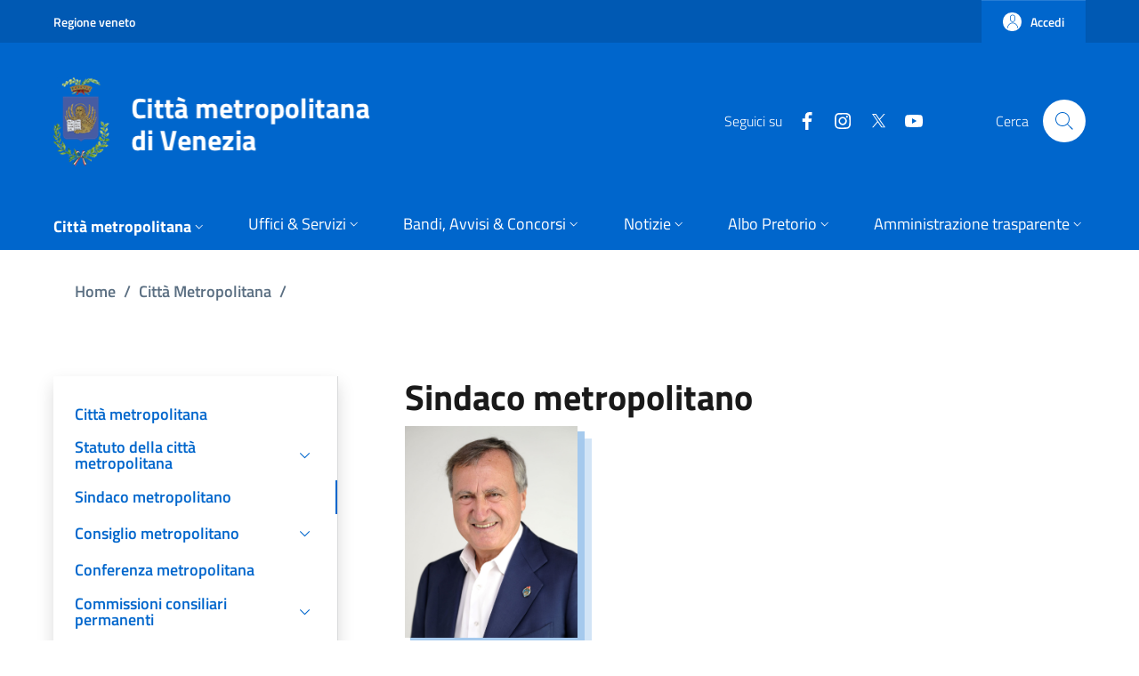

--- FILE ---
content_type: text/html; charset=UTF-8
request_url: https://provincia.venezia.it/citta-metropolitana/sindaco-metropolitano?page=1
body_size: 11253
content:
<!DOCTYPE html>
<html lang="it" dir="ltr" prefix="og: https://ogp.me/ns#">
  <head>
    <meta charset="utf-8" />
<meta name="description" content="Il Sindaco del Comune Capoluogo esercita le funzioni di Sindaco Metropolitano. Il sindaco metropolitano rappresenta l&#039;ente, convoca e presiede il consiglio metropolitano e la conferenza metropolitana, sovrintende al funzionamento dei servizi e degli uffici e all&#039;esecuzione degli atti; esercita le altre funzioni attribuite dallo statuto." />
<link rel="canonical" href="https://provincia.venezia.it/citta-metropolitana/sindaco-metropolitano" />
<meta name="Generator" content="Drupal 10 (https://www.drupal.org)" />
<meta name="MobileOptimized" content="width" />
<meta name="HandheldFriendly" content="true" />
<meta name="viewport" content="width=device-width, initial-scale=1, shrink-to-fit=no" />
<link rel="icon" href="/sites/default/files/favicon-citta-metropolitana-venezia_2.png" type="image/png" />

    <title>Sindaco metropolitano | Città Metropolitana di Venezia</title>
    <link rel="stylesheet" media="all" href="/libraries/slick/slick/slick.css?t8umu2" />
<link rel="stylesheet" media="all" href="/modules/contrib/slick/css/layout/slick.module.css?t8umu2" />
<link rel="stylesheet" media="all" href="/core/modules/system/css/components/align.module.css?t8umu2" />
<link rel="stylesheet" media="all" href="/core/modules/system/css/components/fieldgroup.module.css?t8umu2" />
<link rel="stylesheet" media="all" href="/core/modules/system/css/components/container-inline.module.css?t8umu2" />
<link rel="stylesheet" media="all" href="/core/modules/system/css/components/clearfix.module.css?t8umu2" />
<link rel="stylesheet" media="all" href="/core/modules/system/css/components/details.module.css?t8umu2" />
<link rel="stylesheet" media="all" href="/core/modules/system/css/components/hidden.module.css?t8umu2" />
<link rel="stylesheet" media="all" href="/core/modules/system/css/components/item-list.module.css?t8umu2" />
<link rel="stylesheet" media="all" href="/core/modules/system/css/components/js.module.css?t8umu2" />
<link rel="stylesheet" media="all" href="/core/modules/system/css/components/nowrap.module.css?t8umu2" />
<link rel="stylesheet" media="all" href="/core/modules/system/css/components/position-container.module.css?t8umu2" />
<link rel="stylesheet" media="all" href="/core/modules/system/css/components/reset-appearance.module.css?t8umu2" />
<link rel="stylesheet" media="all" href="/core/modules/system/css/components/resize.module.css?t8umu2" />
<link rel="stylesheet" media="all" href="/core/modules/system/css/components/system-status-counter.css?t8umu2" />
<link rel="stylesheet" media="all" href="/core/modules/system/css/components/system-status-report-counters.css?t8umu2" />
<link rel="stylesheet" media="all" href="/core/modules/system/css/components/system-status-report-general-info.css?t8umu2" />
<link rel="stylesheet" media="all" href="/core/modules/system/css/components/tablesort.module.css?t8umu2" />
<link rel="stylesheet" media="all" href="/modules/contrib/blazy/css/blazy.css?t8umu2" />
<link rel="stylesheet" media="all" href="/modules/contrib/blazy/css/components/blazy.loading.css?t8umu2" />
<link rel="stylesheet" media="all" href="/modules/contrib/eu_cookie_compliance/css/eu_cookie_compliance.bare.css?t8umu2" />
<link rel="stylesheet" media="all" href="/themes/custom/italiagov/dist/fonts/FontAwesome/css/all.min.css?t8umu2" />
<link rel="stylesheet" media="all" href="/themes/custom/italiagov/dist/css/bootstrap-italia.min.css?t8umu2" />
<link rel="stylesheet" media="all" href="/themes/custom/italiagov/dist/css/custom.css?t8umu2" />
<link rel="stylesheet" media="all" href="/themes/custom/italiagov/dist/css/header-footer.css?t8umu2" />
<link rel="stylesheet" media="all" href="/themes/custom/italiagov/dist/css/other.css?t8umu2" />
<link rel="stylesheet" media="all" href="/themes/contrib/bootstrap_italia/css/bootstrap-italia-drupal-fix.css?t8umu2" />

    
  </head>

  
  <body class="user-anonymous path-node page-node-type--unita-ai page-type--page">
                <nav class="skiplinks" aria-label="Skip links">
        <ul>
          <li class="visually-hidden-focusable">
            <a href="#it-main-content" class="visually-hidden-focusable">
              Salta al contenuto principale
            </a>
          </li>
          <li class="visually-hidden-focusable" >
            <a href="#footer" class="visually-hidden-focusable">
              Skip to footer content
            </a>
          </li>
        </ul>
      </nav>
    
    
      <div class="dialog-off-canvas-main-canvas" data-off-canvas-main-canvas>
    <div id="page-default">
  <header class="it-header-wrapper d-print-none it-header-sticky" data-bs-toggle="sticky" data-bs-position-type="fixed" data-bs-sticky-class-name="is-sticky" data-bs-target="#header-nav-wrapper"><div class="it-header-slim-wrapper"><div class="container"><div class="row"><div class="col-12"><div class="it-header-slim-wrapper-content"><a class="d-none d-lg-block navbar-brand" href="https://www.regione.veneto.it/" target="_blank" title="Go to Regione veneto" aria-label="Go to Regione veneto - External link - New window">Regione veneto</a><div class="it-header-slim-right-zone" role="navigation" aria-label="User links"><a data-focus-mouse="false" class="btn btn-primary btn-sm btn-icon btn-full" role="button" title="Accedi" href="/user/login" aria-label="Accedi"
    ><span class="rounded-icon" aria-hidden="true"><svg class="icon icon-sm icon-primary" role="img" aria-hidden="true"><use href="/themes/custom/italiagov/dist/svg/sprites.svg#it-user" xlink:href="/themes/custom/italiagov/dist/svg/sprites.svg#it-user"></use></svg></span>&nbsp;
                                              
          <span class="d-none d-lg-block">Accedi</span></a></div></div></div></div></div></div><div class="it-nav-wrapper"><div class="it-header-center-wrapper"><div class="container"><div class="row"><div class="col-12"><div class="it-header-center-content-wrapper"><div class="it-brand-wrapper"><a href="/" title="Home" rel="home"><img src="/sites/default/files/citta-metropolitana-venezia-logo.png" alt="Home" class="icon"></a></div><div class="it-right-zone"><div class="it-socials d-none d-lg-flex"><span>Seguici su</span><ul><li><a href="https://www.facebook.com/Cmvenezia/" rel="noopener" aria-label="Facebook" class="text-white" target="_blank"><svg class="icon icon-sm icon-white align-top" role="img" aria-hidden="true"><use href="/themes/custom/italiagov/dist/svg/sprites.svg#it-facebook" xlink:href="/themes/custom/italiagov/dist/svg/sprites.svg#it-facebook"></use></svg><span class="visually-hidden-focusable">Facebook</span></a></li><li><a href="https://www.instagram.com/cittametropolitanadivenezia/" rel="noopener" aria-label="Instagram" class="text-white" target="_blank"><svg class="icon icon-sm icon-white align-top" role="img" aria-hidden="true"><use href="/themes/custom/italiagov/dist/svg/sprites.svg#it-instagram" xlink:href="/themes/custom/italiagov/dist/svg/sprites.svg#it-instagram"></use></svg><span class="visually-hidden-focusable">Instagram</span></a></li><li><a href="https://twitter.com/CMVenezia" rel="noopener" aria-label="Twitter" class="text-white" target="_blank"><svg class="icon icon-sm icon-white align-top" role="img" aria-hidden="true"><use href="/themes/custom/italiagov/dist/svg/sprites.svg#it-twitter" xlink:href="/themes/custom/italiagov/dist/svg/sprites.svg#it-twitter"></use></svg><span class="visually-hidden-focusable">Twitter</span></a></li><li><a href="https://www.youtube.com/channel/UCAle5JcHBJnM75Gm7jL5ptA" rel="noopener" aria-label="YouTube" class="text-white" target="_blank"><svg class="icon icon-sm icon-white align-top" role="img" aria-hidden="true"><use href="/themes/custom/italiagov/dist/svg/sprites.svg#it-youtube" xlink:href="/themes/custom/italiagov/dist/svg/sprites.svg#it-youtube"></use></svg><span class="visually-hidden-focusable">YouTube</span></a></li></ul></div><div class="it-search-wrapper"><div class="modal  it-dialog-scrollable fade" id="modal-header-center-search" tabindex="-1" role="dialog" aria-label="Site search"><div class="modal-dialog modal-fullscreen m-0" role="document"><div class="modal-content h-100"><div class="modal-header"><button class="btn-close" type="button" data-bs-dismiss="modal" aria-label="Close modal dialog"><svg class="icon" role="img" aria-hidden="true"><use href="/themes/custom/italiagov/dist/svg/sprites.svg#it-close" xlink:href="/themes/custom/italiagov/dist/svg/sprites.svg#it-close"></use></svg></button></div><div class="modal-body"><div class="container"><div class="region region-header-center-search" id="it-region-header-center-search"><div class="search-block-form needs-validation block block-search block-search-form-block" data-drupal-selector="search-block-form" id="it-block-italiagov-search" role="search"><h2>Cerca</h2><form data-block="header_center_search italiagov_search" action="/search/node" method="get" id="search-block-form" accept-charset="UTF-8"><div class="form-group js-form-item form-item js-form-type-search form-item-keys js-form-item-keys form-no-label"><label class="active visually-hidden" for="edit-keys">Cerca</label><input title="Inserisci i termini da cercare." placeholder="Search by keyword or phrase." data-drupal-selector="edit-keys" type="search" id="edit-keys" name="keys" value="" size="15" maxlength="128" class="form-search form-control" /></div><div data-drupal-selector="edit-actions" class="form-actions mt-5 mb-3 text-align-left js-form-wrapper form-wrapper" id="edit-actions"><input class="btn btn-primary button js-form-submit form-submit me-3" data-drupal-selector="edit-submit" type="submit" id="edit-submit" value="Cerca" /></div></form></div></div></div></div><div class="modal-footer  modal-footer-shadow"></div></div></div></div><span class="d-none d-md-block">Cerca</span><a class="search-link rounded-icon"
                             role="button"
                             tabindex="0"
                             aria-pressed="false"
                             aria-label="Site search"
                             data-bs-toggle="modal"
                             data-bs-target="#modal-header-center-search"
                             href="#"
                          ><svg class="icon" role="img" aria-hidden="true"><use href="/themes/custom/italiagov/dist/svg/sprites.svg#it-search" xlink:href="/themes/custom/italiagov/dist/svg/sprites.svg#it-search"></use></svg></a></div></div></div></div></div></div></div><div id="header-nav-wrapper" class="it-header-navbar-wrapper"><div class="container"><div class="row"><div class="col-12"><div class="navbar navbar-expand-lg has-megamenu"><button
        class="custom-navbar-toggler"
        type="button"
        aria-controls="header_nav-main-navbar"
        aria-expanded="false"
        aria-label="Show/hide navigation bar"
        data-bs-toggle="navbarcollapsible"
        data-bs-target="#header_nav-main-navbar"
      ><svg class="icon icon-white" role="img" aria-hidden="true"><use href="/themes/custom/italiagov/dist/svg/sprites.svg#it-burger" xlink:href="/themes/custom/italiagov/dist/svg/sprites.svg#it-burger"></use></svg></button><div id="header_nav-main-navbar" class="navbar-collapsable"><div class="overlay" style="display: none;"></div><div class="close-div"><button class="btn close-menu" type="button"><span class="visually-hidden">Hide navigation</span><svg class="icon" role="img" aria-hidden="true"><use href="/themes/custom/italiagov/dist/svg/sprites.svg#it-close-big" xlink:href="/themes/custom/italiagov/dist/svg/sprites.svg#it-close-big"></use></svg></button></div><div class="menu-wrapper d-lg-flex">  


<ul data-block="header_nav italiagov_main_menu" class="navbar-nav"><li class="nav-item active dropdown"><a href="" class="nav-link active dropdown-toggle" data-bs-toggle="dropdown" aria-expanded="false" id="main--navbar-nav--menu-link-contentb93743bc-0f81-41e3-906b-30a1fb50a2a6"><span>Città metropolitana</span><svg class="icon icon-xs" role="img" aria-hidden="true"><use href="/themes/custom/italiagov/dist/svg/sprites.svg#it-expand" xlink:href="/themes/custom/italiagov/dist/svg/sprites.svg#it-expand"></use></svg></a><div class="dropdown-menu" role="region" aria-labelledby="main--navbar-nav--menu-link-contentb93743bc-0f81-41e3-906b-30a1fb50a2a6"><div class="link-list-wrapper"><ul class="link-list"><li class=""><a href="/citta-metropolitana" class="list-item dropdown-item" data-drupal-link-system-path="node/1193044"><span>Città metropolitana</span></a></li><li class=""><a href="/citta-metropolitana/statuto-citta-metropolitana" class="list-item dropdown-item" data-drupal-link-system-path="node/1022273"><span>Statuto della città metropolitana </span></a></li><li class=""><a href="/citta-metropolitana/sindaco-metropolitano" class="list-item dropdown-item active" data-drupal-link-system-path="node/911946"><span>Sindaco metropolitano</span><span class="visually-hidden">Current Page</span></a></li><li class=""><a href="/citta-metropolitana/consiglio-metropolitano" class="list-item dropdown-item" data-drupal-link-system-path="node/1192758"><span>Consiglio metropolitano</span></a></li><li class=""><a href="/citta-metropolitana/conferenza-metropolitana" class="list-item dropdown-item" data-drupal-link-system-path="node/911948"><span>Conferenza metropolitana</span></a></li><li class=""><a href="/citta-metropolitana/commissioni-consiliari-permanenti" class="list-item dropdown-item" data-drupal-link-system-path="node/1192812"><span>Commissioni consiliari permanenti</span></a></li><li class=""><a href="https://elezioni.cittametropolitana.ve.it/" class="list-item dropdown-item" target="_blank" rel="nofollow" aria-label="Elezioni metropolitane - External link - New window"><span>Elezioni metropolitane</span></a></li><li class=""><a href="/citta-metropolitana/archivio-video" class="list-item dropdown-item" data-drupal-link-system-path="citta-metropolitana/archivio-video"><span>Archivio video</span></a></li><li class=""><a href="/citta-metropolitana/rubrica" class="list-item dropdown-item" data-drupal-link-system-path="node/91"><span>Rubrica</span></a></li></ul></div></div></li><li class="nav-item dropdown"><a href="" class="nav-link dropdown-toggle" data-bs-toggle="dropdown" aria-expanded="false" id="main--navbar-nav--menu-link-content964f5934-0cab-4e50-a015-b61f5eebb479"><span>Uffici &amp; Servizi</span><svg class="icon icon-xs" role="img" aria-hidden="true"><use href="/themes/custom/italiagov/dist/svg/sprites.svg#it-expand" xlink:href="/themes/custom/italiagov/dist/svg/sprites.svg#it-expand"></use></svg></a><div class="dropdown-menu" role="region" aria-labelledby="main--navbar-nav--menu-link-content964f5934-0cab-4e50-a015-b61f5eebb479"><div class="link-list-wrapper"><ul class="link-list"><li class=""><a href="/uffici-servizi/servizi/on-line" class="list-item dropdown-item" data-drupal-link-system-path="node/1193139"><span>Servizi</span></a></li><li class=""><a href="/uffici-servizi/sedi" class="list-item dropdown-item" data-drupal-link-system-path="node/1193142"><span>Sedi</span></a></li><li class=""><a href="/uffici-servizi/uffici" class="list-item dropdown-item"><span>Organigramma</span></a></li><li class=""><a href="/uffici-servizi/direttore-generale" class="list-item dropdown-item" data-drupal-link-system-path="node/1193085"><span>Direttore Generale</span></a></li><li class=""><a href="/uffici-servizi/macrostruttura" class="list-item dropdown-item" data-drupal-link-system-path="node/1193138"><span>Macrostruttura</span></a></li><li class=""><a href="/uffici-servizi/comitato-unico-garanzia" class="list-item dropdown-item" data-drupal-link-system-path="node/126211"><span>Comitato Unico di Garanzia CUG</span></a></li></ul></div></div></li><li class="nav-item dropdown"><a href="" class="nav-link dropdown-toggle" data-bs-toggle="dropdown" aria-expanded="false" id="main--navbar-nav--menu-link-content266f7911-456a-4239-a979-d5be9b62a854"><span>Bandi, Avvisi &amp; Concorsi</span><svg class="icon icon-xs" role="img" aria-hidden="true"><use href="/themes/custom/italiagov/dist/svg/sprites.svg#it-expand" xlink:href="/themes/custom/italiagov/dist/svg/sprites.svg#it-expand"></use></svg></a><div class="dropdown-menu" role="region" aria-labelledby="main--navbar-nav--menu-link-content266f7911-456a-4239-a979-d5be9b62a854"><div class="link-list-wrapper"><ul class="link-list"><li class=""><a href="/uffici-servizi/SUA" class="list-item dropdown-item" data-drupal-link-system-path="node/1195623"><span>StazioneUnicaAppaltante certificata L1/SF1 ai sensi dell’art. 63 del D.Lgs. 36</span></a></li><li class=""><a href="/bandi-avvisi-e-concorsi" class="list-item dropdown-item" data-drupal-link-system-path="node/1193046"><span>Bandi, Avvisi &amp; Concorsi</span></a></li><li class=""><a href="/bandi-avvisi-e-concorsi/bandi-concorso" class="list-item dropdown-item" data-drupal-link-system-path="node/192"><span>Bandi di concorso</span></a></li><li class=""><a href="https://cittametropolitana.ve.it/bandi-avvisi-e-concorsi/bandi-gara-e-contratti-dal-01-01-04" class="list-item dropdown-item" target="_blank" rel="nofollow" aria-label="Bandi di gara e contratti - External link - New window"><span>Bandi di gara e contratti</span></a></li><li class=""><a href="/piattaforme-telematiche-gare" class="list-item dropdown-item" data-drupal-link-system-path="node/1196430"><span>Piattaforme telematiche per le procedure di gara</span></a></li><li class=""><a href="/bandi/AvvisiManifestazioneInteresse.html" class="list-item dropdown-item" data-drupal-link-system-path="bandi/AvvisiManifestazioneInteresse.html"><span>Avvisi di manifestazione di interesse</span></a></li></ul></div></div></li><li class="nav-item dropdown"><a href="" class="nav-link dropdown-toggle" data-bs-toggle="dropdown" aria-expanded="false" id="main--navbar-nav--menu-link-contente933ded2-0b36-46d2-8b70-ede9702c81de"><span>Notizie</span><svg class="icon icon-xs" role="img" aria-hidden="true"><use href="/themes/custom/italiagov/dist/svg/sprites.svg#it-expand" xlink:href="/themes/custom/italiagov/dist/svg/sprites.svg#it-expand"></use></svg></a><div class="dropdown-menu" role="region" aria-labelledby="main--navbar-nav--menu-link-contente933ded2-0b36-46d2-8b70-ede9702c81de"><div class="link-list-wrapper"><ul class="link-list"><li class=""><a href="/notizie/tutte-le-notizie" class="list-item dropdown-item" data-drupal-link-system-path="node/1193038"><span>Tutte le notizie</span></a></li><li class=""><a href="/notizie/notizie-dalla-provincia" class="list-item dropdown-item" data-drupal-link-system-path="node/1193039"><span>Notizie dalla provincia</span></a></li><li class=""><a href="/notizie/notizie-dal-territorio" class="list-item dropdown-item" data-drupal-link-system-path="node/1193040"><span>Notizie dal territorio</span></a></li><li class=""><a href="/notizie/novita-sui-servizi" class="list-item dropdown-item" data-drupal-link-system-path="node/1193041"><span>Novità sui servizi</span></a></li><li class=""><a href="/notizie/comunicati-stampa" class="list-item dropdown-item" data-drupal-link-system-path="node/1193042"><span>Comunicati stampa</span></a></li><li class=""><a href="/notizie/mediagallery" class="list-item dropdown-item" data-drupal-link-system-path="node/1193043"><span>Mediagallery</span></a></li></ul></div></div></li><li class="nav-item dropdown"><a href="" class="nav-link dropdown-toggle" data-bs-toggle="dropdown" aria-expanded="false" id="main--navbar-nav--menu-link-contentff5ec70c-edd2-40b0-a315-d1146374e9a1"><span>Albo Pretorio</span><svg class="icon icon-xs" role="img" aria-hidden="true"><use href="/themes/custom/italiagov/dist/svg/sprites.svg#it-expand" xlink:href="/themes/custom/italiagov/dist/svg/sprites.svg#it-expand"></use></svg></a><div class="dropdown-menu" role="region" aria-labelledby="main--navbar-nav--menu-link-contentff5ec70c-edd2-40b0-a315-d1146374e9a1"><div class="link-list-wrapper"><ul class="link-list"><li class=""><a href="https://cloud.urbi.it/urbi/progs/urp/ur1ME002.sto?DB_NAME=n1201740&amp;w3cbt=S" class="list-item dropdown-item" target="_blank" rel="nofollow" aria-label="Albo Pretorio (dal 01/01/2026) - External link - New window"><span>Albo Pretorio (dal 01/01/2026)</span></a></li><li class=""><a href="https://albopretorio.cittametropolitana.ve.it/AlboOnline/ricercaAlbo" class="list-item dropdown-item" target="_blank" rel="nofollow" aria-label="Albo Pretorio (fino al 31/12/2025) - External link - New window"><span>Albo Pretorio (fino al 31/12/2025)</span></a></li></ul></div></div></li><li class="nav-item dropdown"><a href="/trasparenza/amministrazione-trasparente" class="nav-link dropdown-toggle" data-bs-toggle="dropdown" aria-expanded="false" id="main--navbar-nav--menu-link-contentfa0f480e-3604-4f18-bd63-b9fb2f8d8e29"><span>Amministrazione trasparente</span><svg class="icon icon-xs" role="img" aria-hidden="true"><use href="/themes/custom/italiagov/dist/svg/sprites.svg#it-expand" xlink:href="/themes/custom/italiagov/dist/svg/sprites.svg#it-expand"></use></svg></a><div class="dropdown-menu" role="region" aria-labelledby="main--navbar-nav--menu-link-contentfa0f480e-3604-4f18-bd63-b9fb2f8d8e29"><div class="link-list-wrapper"><ul class="link-list"><li class=""><a href="/amministrazione-trasparente" class="list-item dropdown-item" data-drupal-link-system-path="node/1079451"><span>Amministrazione trasparente</span></a></li><li class=""><a href="/amministrazione-trasparente/disposizioni-generali" class="list-item dropdown-item" data-drupal-link-system-path="node/289241"><span>Disposizioni generali</span></a></li><li class=""><a href="/amministrazione-trasparente/organizzazione" class="list-item dropdown-item" data-drupal-link-system-path="node/289410"><span>Organizzazione</span></a></li><li class=""><a href="/amministrazione-trasparente/consulenti-e-collaboratori" class="list-item dropdown-item" data-drupal-link-system-path="node/1190624"><span>Consulenti e collaboratori</span></a></li><li class=""><a href="/amministrazione-trasparente/personale" class="list-item dropdown-item" data-drupal-link-system-path="node/65"><span>Personale</span></a></li><li class=""><a href="/bandi-avvisi-e-concorsi/bandi-concorso" class="list-item dropdown-item" data-drupal-link-system-path="node/192"><span>Bandi di concorso</span></a></li><li class=""><a href="/amministrazione-trasparente/abilitazioni-professionali" class="list-item dropdown-item" data-drupal-link-system-path="node/191"><span>Abilitazioni professionali</span></a></li><li class=""><a href="/amministrazione-trasparente/performance" class="list-item dropdown-item" data-drupal-link-system-path="node/66"><span>Performance</span></a></li><li class=""><a href="/amministrazione-trasparente/enti-controllati" class="list-item dropdown-item" data-drupal-link-system-path="node/290815"><span>Enti controllati</span></a></li><li class=""><a href="/amministrazione-trasparente/enti-controllati/enti-pubblici-vigilati" class="list-item dropdown-item" data-drupal-link-system-path="node/883764"><span>Enti pubblici vigilati</span></a></li><li class=""><a href="/amministrazione-trasparente/attivita-e-procedimenti" class="list-item dropdown-item" data-drupal-link-system-path="node/290817"><span>Attività e procedimenti</span></a></li><li class=""><a href="/amministrazione-trasparente/provvedimenti" class="list-item dropdown-item" data-drupal-link-system-path="node/294888"><span>Provvedimenti</span></a></li><li class=""><a href="https://cittametropolitana.ve.it/bandi-avvisi-e-concorsi/bandi-gara-e-contratti-dal-01-01-04" class="list-item dropdown-item" target="_blank" rel="nofollow" aria-label="Bandi di gara e contratti - External link - New window"><span>Bandi di gara e contratti</span></a></li><li class=""><a href="https://cmvenezia.pro-q.it/" class="list-item dropdown-item" target="_blank" rel="nofollow" aria-label="Piattaforma telematica per le gare - External link - New window"><span>Piattaforma telematica per le gare</span></a></li><li class=""><a href="/amministrazione-trasparente/sovvenzioni-contributi-sussidi-vantaggi-economici" class="list-item dropdown-item" data-drupal-link-system-path="node/279146"><span>Sovvenzioni, contributi, sussidi, vantaggi economici</span></a></li><li class=""><a href="/amministrazione-trasparente/bilanci" class="list-item dropdown-item" data-drupal-link-system-path="node/291011"><span>Bilanci</span></a></li><li class=""><a href="/amministrazione-trasparente/beni-immobili-e-gestione-patrimonio" class="list-item dropdown-item" data-drupal-link-system-path="node/291061"><span>Beni immobili e gestione patrimonio</span></a></li><li class=""><a href="/amministrazione-trasparente/servizi-erogati" class="list-item dropdown-item" data-drupal-link-system-path="node/291093"><span>Servizi erogati</span></a></li><li class=""><a href="/amministrazione-trasparente/controlli-e-rilievi-amministrazione" class="list-item dropdown-item" data-drupal-link-system-path="node/291092"><span>Controlli e rilievi sull&#039;amministrazione</span></a></li><li class=""><a href="/amministrazione-trasparente/controlli-sulle-attivita-economiche" class="list-item dropdown-item" data-drupal-link-system-path="node/1196099"><span>Controlli sulle attività economiche</span></a></li><li class=""><a href="/amministrazione-trasparente/pagamenti-amministrazione" class="list-item dropdown-item" data-drupal-link-system-path="node/291102"><span>Pagamenti dell&#039;amministrazione</span></a></li><li class=""><a href="/amministrazione-trasparente/opere-pubbliche" class="list-item dropdown-item" data-drupal-link-system-path="node/1115484"><span>Opere pubbliche</span></a></li><li class=""><a href="/amministrazione-trasparente/pianificazione-e-governo-territorio" class="list-item dropdown-item" data-drupal-link-system-path="node/434739"><span>Pianificazione e governo del territorio</span></a></li><li class=""><a href="/amministrazione-trasparente/informazioni-ambientali" class="list-item dropdown-item" data-drupal-link-system-path="node/760300"><span>Informazioni ambientali</span></a></li><li class=""><a href="/amministrazione-trasparente/interventi-straordinari-e-di-emergenza" class="list-item dropdown-item" data-drupal-link-system-path="node/291107"><span>Interventi straordinari e di emergenza</span></a></li><li class=""><a href="/amministrazione-trasparente/prevenzione-corruzione" class="list-item dropdown-item" data-drupal-link-system-path="node/291108"><span>Altri contenuti - Prevenzione della Corruzione</span></a></li><li class=""><a href="/amministrazione-trasparente/accesibilita-catalogo" class="list-item dropdown-item" data-drupal-link-system-path="node/388038"><span>Altri contenuti - Accessibilità e Catalogo dei dati, metadati e banche dati</span></a></li><li class=""><a href="/amministrazione-trasparente/accesso-civico" class="list-item dropdown-item" data-drupal-link-system-path="node/388037"><span>Altri contenuti - Accesso civico</span></a></li><li class=""><a href="/amministrazione-trasparente/dati-ulteriori" class="list-item dropdown-item" data-drupal-link-system-path="node/388039"><span>Altri contenuti - Dati ulteriori</span></a></li><li class=""><a href="/amministrazione-trasparente/dati-ulteriori/attuazione-misure-pnrr" class="list-item dropdown-item" data-drupal-link-system-path="node/1192878"><span>Attuazione Misure PNRR</span></a></li><li class=""><a href="/sites/default/files/Informative_GDPR/" target="_blank" class="list-item dropdown-item"><span>Informative privacy GDPR</span></a></li></ul></div></div></li></ul>

</div></div></div></div></div></div></div></div></header>  

  <main id="it-main-content" class=""><section class="it-breadcrumb__wrapper px-4 mt-4 container" aria-label="Breadcrumb section"><div class="row"><div class="col px-lg-4"><div class="region region-breadcrumb" id="it-region-breadcrumb"><div id="it-block-italiagov-breadcrumbs" class="block block-system block-system-breadcrumb-block"><nav class="breadcrumb-container" aria-labelledby="system-breadcrumb"><h2 id="system-breadcrumb" class="visually-hidden">Briciole di pane</h2><ol class="breadcrumb"><li class="breadcrumb-item"
                      ><a href="/">Home</a><span class="separator">/</span></li><li class="breadcrumb-item"
                      ><a href="/citta-metropolitana">Città Metropolitana</a><span class="separator">/</span></li><li class="breadcrumb-item active"
            aria-current="page"          >
                          Sindaco Metropolitano
                                  </li></ol></nav></div></div></div></div></section><div class="it-local-tasks_wrapper d-print-none container"></div><div class="it-help__wrapper container"></div><div class="it-notification__wrapper container"><div class="region region-notification" id="it-region-notification"><div data-drupal-messages-fallback class="hidden"></div></div></div><div class="container has-one-sidebar"><div class="row"><aside class="col-lg-4 it-sidebar-first__wrapper" role="complementary"><div class="region region-sidebar-first" id="it-region-sidebar-first"><div class="sidebar-wrapper it-line-right-side">
  <nav
     id="block-cittametropolitana"
    role="navigation"
    aria-labelledby="it-sidebar-first--menu-block-cittametropolitana"
  >

    <div class="sidebar-linklist-wrapper">
                                
      <h3 class="visually-hidden" id="it-sidebar-first--menu-block-cittametropolitana">Città metropolitana</h3>
      

                    <div class="link-list-wrapper citta-metropolitana"><ul class="link-list"><li><a class="list-item large medium" title="Go to: Città metropolitana" href="/citta-metropolitana"><span class="list-item-title">Città metropolitana</span></a></li><li><a class="list-item large medium right-icon" title="Go to: Statuto della città metropolitana " data-bs-toggle="collapse" data-bs-target="#citta-metropolitana--menu-recursive--menu-link-contentcde7366f-be0c-41db-b42f-5431173690bb" aria-expandend="false" aria-controls="citta-metropolitana--menu-recursive--menu-link-contentcde7366f-be0c-41db-b42f-5431173690bb" href="#citta-metropolitana--menu-recursive--menu-link-contentcde7366f-be0c-41db-b42f-5431173690bb" role="button"><span class="list-item-title-icon-wrapper"><span class="list-item-title">Statuto della città metropolitana </span><svg class="icon icon-sm icon-primary right" role="img" aria-hidden="true"><use href="/themes/custom/italiagov/dist/svg/sprites.svg#it-expand" xlink:href="/themes/custom/italiagov/dist/svg/sprites.svg#it-expand"></use></svg></span></a><ul id="citta-metropolitana--menu-recursive--menu-link-contentcde7366f-be0c-41db-b42f-5431173690bb"
              class="link-sublist collapse"
                        ><li><a class="list-item" title="Go to: Statuto della Città metropolitana" href="/citta-metropolitana/statuto-citta-metropolitana"><span class="list-item-title">Statuto della Città metropolitana</span></a></li><li><a class="list-item" title="Go to: Statuto della provincia di Venezia" href="/citta-metropolitana/statuto-citta-metropolitana/statuto-della-provincia-Venezia"><span class="list-item-title">Statuto della provincia di Venezia</span></a></li></ul></li><li><a class="list-item active large medium" title="Go to: Sindaco metropolitano" href="/citta-metropolitana/sindaco-metropolitano"><span class="list-item-title">Sindaco metropolitano</span><span class="visually-hidden">Attivo</span></a></li><li><a class="list-item large medium right-icon" title="Go to: Consiglio metropolitano" data-bs-toggle="collapse" data-bs-target="#citta-metropolitana--menu-recursive--menu-link-content70aa3af8-088f-4db2-a631-a3cf731f13d2" aria-expandend="false" aria-controls="citta-metropolitana--menu-recursive--menu-link-content70aa3af8-088f-4db2-a631-a3cf731f13d2" href="#citta-metropolitana--menu-recursive--menu-link-content70aa3af8-088f-4db2-a631-a3cf731f13d2" role="button"><span class="list-item-title-icon-wrapper"><span class="list-item-title">Consiglio metropolitano</span><svg class="icon icon-sm icon-primary right" role="img" aria-hidden="true"><use href="/themes/custom/italiagov/dist/svg/sprites.svg#it-expand" xlink:href="/themes/custom/italiagov/dist/svg/sprites.svg#it-expand"></use></svg></span></a><ul id="citta-metropolitana--menu-recursive--menu-link-content70aa3af8-088f-4db2-a631-a3cf731f13d2"
              class="link-sublist collapse"
                        ><li><a class="list-item" title="Go to: Consiglio metropolitano" href="/citta-metropolitana/consiglio-metropolitano"><span class="list-item-title">Consiglio metropolitano</span></a></li><li><a class="list-item" title="Go to: Consiglio metropolitano 2015 - 2021" href="/citta-metropolitana/consiglio-metropolitano/consiglio-metropolitano-2015-2021"><span class="list-item-title">Consiglio metropolitano 2015 - 2021</span></a></li></ul></li><li><a class="list-item large medium" title="Go to: Conferenza metropolitana" href="/citta-metropolitana/conferenza-metropolitana"><span class="list-item-title">Conferenza metropolitana</span></a></li><li><a class="list-item large medium right-icon" title="Go to: Commissioni consiliari permanenti" data-bs-toggle="collapse" data-bs-target="#citta-metropolitana--menu-recursive--menu-link-content73c98acd-086c-4349-ba64-eda6fdc31ff1" aria-expandend="false" aria-controls="citta-metropolitana--menu-recursive--menu-link-content73c98acd-086c-4349-ba64-eda6fdc31ff1" href="#citta-metropolitana--menu-recursive--menu-link-content73c98acd-086c-4349-ba64-eda6fdc31ff1" role="button"><span class="list-item-title-icon-wrapper"><span class="list-item-title">Commissioni consiliari permanenti</span><svg class="icon icon-sm icon-primary right" role="img" aria-hidden="true"><use href="/themes/custom/italiagov/dist/svg/sprites.svg#it-expand" xlink:href="/themes/custom/italiagov/dist/svg/sprites.svg#it-expand"></use></svg></span></a><ul id="citta-metropolitana--menu-recursive--menu-link-content73c98acd-086c-4349-ba64-eda6fdc31ff1"
              class="link-sublist collapse"
                        ><li><a class="list-item" title="Go to: Commissioni consiliari permanenti" href="/citta-metropolitana/commissioni-consiliari-permanenti"><span class="list-item-title">Commissioni consiliari permanenti</span></a></li><li><a class="list-item" title="Go to: Commissioni consiliari permanenti 2015-2021" href="/citta-metropolitana/commissioni-consiliari-permanenti/commissioni-consiliari-permanenti-2015-2021"><span class="list-item-title">Commissioni consiliari permanenti 2015-2021</span></a></li><li><a class="list-item" title="Go to: Convocazioni commissioni consiliari" href="/citta-metropolitana/convocazioni-commissioni-consiliari"><span class="list-item-title">Convocazioni commissioni consiliari</span></a></li></ul></li><li><a class="list-item large medium right-icon" title="Go to: Elezioni metropolitane" data-bs-toggle="collapse" data-bs-target="#citta-metropolitana--menu-recursive--menu-link-contentbe933673-2a50-4f87-84b4-bbd41627a90e" aria-expandend="false" aria-controls="citta-metropolitana--menu-recursive--menu-link-contentbe933673-2a50-4f87-84b4-bbd41627a90e" href="#citta-metropolitana--menu-recursive--menu-link-contentbe933673-2a50-4f87-84b4-bbd41627a90e" role="button"><span class="list-item-title-icon-wrapper"><span class="list-item-title">Elezioni metropolitane</span><svg class="icon icon-sm icon-primary right" role="img" aria-hidden="true"><use href="/themes/custom/italiagov/dist/svg/sprites.svg#it-expand" xlink:href="/themes/custom/italiagov/dist/svg/sprites.svg#it-expand"></use></svg></span></a><ul id="citta-metropolitana--menu-recursive--menu-link-contentbe933673-2a50-4f87-84b4-bbd41627a90e"
              class="link-sublist collapse"
                        ><li><a class="list-item" title="Go to: Elezioni metropolitane" href="https://elezioni.cittametropolitana.ve.it/" target="_blank" rel="nofollow" aria-label="Elezioni metropolitane - External link - New window"><span class="list-item-title">Elezioni metropolitane</span></a></li><li><a class="list-item" title="Go to: Elezioni metropolitane 2021" href="https://elezioni.cittametropolitana.ve.it/" target="_blank" rel="nofollow" aria-label="Elezioni metropolitane 2021 - External link - New window"><span class="list-item-title">Elezioni metropolitane 2021</span></a></li><li><a class="list-item" title="Go to: Elezioni metropolitane 2015" href="https://elezioni2015.cittametropolitana.ve.it/" target="_blank" rel="nofollow" aria-label="Elezioni metropolitane 2015 - External link - New window"><span class="list-item-title">Elezioni metropolitane 2015</span></a></li></ul></li><li><a class="list-item large medium right-icon" title="Go to: Archivio video" data-bs-toggle="collapse" data-bs-target="#citta-metropolitana--menu-recursive--menu-link-contentadf9526e-689a-48fd-9358-5306a4dd8fc9" aria-expandend="false" aria-controls="citta-metropolitana--menu-recursive--menu-link-contentadf9526e-689a-48fd-9358-5306a4dd8fc9" href="#citta-metropolitana--menu-recursive--menu-link-contentadf9526e-689a-48fd-9358-5306a4dd8fc9" role="button"><span class="list-item-title-icon-wrapper"><span class="list-item-title">Archivio video</span><svg class="icon icon-sm icon-primary right" role="img" aria-hidden="true"><use href="/themes/custom/italiagov/dist/svg/sprites.svg#it-expand" xlink:href="/themes/custom/italiagov/dist/svg/sprites.svg#it-expand"></use></svg></span></a><ul id="citta-metropolitana--menu-recursive--menu-link-contentadf9526e-689a-48fd-9358-5306a4dd8fc9"
              class="link-sublist collapse"
                        ><li><a class="list-item" title="Go to: Archivio video" href="/citta-metropolitana/archivio-video"><span class="list-item-title">Archivio video</span></a></li><li><a class="list-item" title="Go to: Video delle delle sedute delle conferenze" href="/citta-metropolitana/archivio-video/video-sedute-conferenze"><span class="list-item-title">Video delle delle sedute delle conferenze</span></a></li><li><a class="list-item" title="Go to: Video delle sedute del consiglio" href="/citta-metropolitana/archivio-video/video-sedute-consiglio"><span class="list-item-title">Video delle sedute del consiglio</span></a></li></ul></li><li><a class="list-item large medium" title="Go to: Rubrica" href="/citta-metropolitana/rubrica"><span class="list-item-title">Rubrica</span></a></li></ul></div>

          </div>
  </nav>
</div>
</div></aside><div class="col-lg-8"><div class="it-content__wrapper"><div class="region region-content" id="it-region-content"><div id="it-block-italiagov-mainpagecontent" class="block block-system block-system-main-block"><h2><span>Sindaco metropolitano</span></h2><article data-history-node-id="911946" class="node node--type-unita-ai node--promoted node--sticky node--view-mode-full"><div class="node__content"><div class="field field--type-text-with-summary field--name-body field--entity-node field--label-hidden field--view-mode-full"><div class="sindaco-metropolitano"><img src="/sites/default/files/foto_cons_new/sindaco.JPG" alt width="498" height="600" loading="lazy"></div><div>&nbsp;</div><div>&nbsp;</div><p>Il Sindaco del Comune Capoluogo esercita le funzioni di Sindaco Metropolitano.</p><p>&nbsp;</p><p>Il <strong>sindaco metropolitano rappresenta l'ente</strong>, convoca e&nbsp; presiede il consiglio metropolitano e la conferenza metropolitana, sovrintende al funzionamento dei servizi e degli uffici&nbsp; e all'esecuzione degli atti; esercita le altre&nbsp; funzioni attribuite dallo statuto.</p><p>&nbsp;</p><p>Il Sindaco della Città metropolitana di Venezia è <strong>Luigi Brugnaro</strong>, in carica dal 31 agosto 2015, è stato riconfermato Sindaco del Comune capoluogo e pertanto anche sindaco metropolitano in data 21 settembre 2020.</p><p>&nbsp;</p><p>&nbsp;</p><p class="sottotitoli-content"><strong>Recapiti segreteria</strong></p><p>tel. 041 2501509-1506-1533-1519-1542</p><p><a href="mailto:sindaco.metropolitano@cittametropolitana.ve.it">email sindaco.metropolitano@cittametropolitana.ve.it</a></p><p>&nbsp;</p><p>&nbsp;</p><p><em>Pagina creata il 01 settembre 2015</em></p><p><em>Aggiornamento dati: 23 dicembre 2020</em></p></div><div class="field field--type-file field--name-field-allegati-unita field--entity-node field-multiple field--label-above field--view-mode-full"><div>Allegati:&nbsp;</div><div><div><div class="file file--mime-application-pdf file--application-pdf card card-bg shadow card-teaser rounded border no-after"><div class="card-body"><h5 class="card-title"><svg class="icon" role="img" aria-hidden="true"><use href="/themes/custom/italiagov/dist/svg/sprites.svg#it-clip" xlink:href="/themes/custom/italiagov/dist/svg/sprites.svg#it-clip"></use></svg><a href="/sites/default/files/unita/Relazione%20inizio%20mandato%202020-2025_0.pdf" type="application/pdf" title="Relazione inizio mandato 2020-2025.pdf">Relazione di inizio mandato 2020-2025</a><span> (3.06 MB)</span></h5></div></div></div></div></div></div></article></div></div></div></div></div></div></main>  

  <footer class="it-footer d-print-none"><a id="it-skip-to-footer-content" tabindex="-1"></a><div class="it-footer-main"><div class="container"><section class="footer-menu-section"><nav aria-labelledby="block-footercittametropolitana-menu" id="block-footercittametropolitana">
      
  <h2 id="block-footercittametropolitana-menu">Città Metropolitana</h2>
  

        <div class="row"><div class="col-sm-6 col-lg-3 pb-4 footer-items-wrapper"><h4><a href="/citta-metropolitana/sindaco-metropolitano" data-drupal-link-system-path="node/911946">Sindaco metropolitano</a></h4></div><div class="col-sm-6 col-lg-3 pb-4 footer-items-wrapper"><h4><a href="/citta-metropolitana/consiglio-metropolitano" data-drupal-link-system-path="node/1192758">Consiglio metropolitano</a></h4></div><div class="col-sm-6 col-lg-3 pb-4 footer-items-wrapper"><h4><a href="/citta-metropolitana/conferenza-metropolitana" data-drupal-link-system-path="node/911948">Conferenza metropolitana</a></h4></div><div class="col-sm-6 col-lg-3 pb-4 footer-items-wrapper"><h4><a href="/citta-metropolitana/commissioni-consiliari-permanenti" data-drupal-link-system-path="node/1192812">Commissioni consiliari permanenti</a></h4></div><div class="col-sm-6 col-lg-3 pb-4 footer-items-wrapper"><h4><a href="/citta-metropolitana/rubrica" data-drupal-link-system-path="node/91">Rubrica</a></h4></div></div>
  </nav>
<nav aria-labelledby="block-footerservizi-menu" id="block-footerservizi">
      
  <h2 id="block-footerservizi-menu">Servizi</h2>
  

        <div class="row"><div class="col-sm-6 col-lg-4 pb-4 footer-items-wrapper"><h4><a href="/amministrazione-trasparente/pagamenti-amministrazione/iban-e-pagamenti-informatici" data-drupal-link-system-path="node/291103">IBAN e pagamenti informatici</a></h4></div><div class="col-sm-6 col-lg-4 pb-4 footer-items-wrapper"><h4><a href="/uffici-servizi/servizi/on-line" data-drupal-link-system-path="node/1193139">Online</a></h4></div><div class="col-sm-6 col-lg-4 pb-4 footer-items-wrapper"><h4><a href="/uffici-servizi/servizi/servizi-futura-attivazione" data-drupal-link-system-path="node/1193141">Servizi di futura attivazione</a></h4></div></div>
  </nav>
<nav aria-labelledby="block-footerultimenotizie-menu" id="block-footerultimenotizie">
      
  <h2 id="block-footerultimenotizie-menu">Ultime notizie</h2>
  

        <div class="row"><div class="col-sm-6 col-lg-3 pb-4 footer-items-wrapper"><h4><a href="/notizie/tutte-le-notizie" data-drupal-link-system-path="node/1193038">Tutte le notizie</a></h4></div><div class="col-sm-6 col-lg-3 pb-4 footer-items-wrapper"><h4><a href="/notizie/notizie-dalla-provincia" data-drupal-link-system-path="node/1193039">Notizie dalla provincia</a></h4></div><div class="col-sm-6 col-lg-3 pb-4 footer-items-wrapper"><h4><a href="/notizie/notizie-dal-territorio" data-drupal-link-system-path="node/1193040">Notizie dal territorio</a></h4></div><div class="col-sm-6 col-lg-3 pb-4 footer-items-wrapper"><h4><a href="/notizie/novita-sui-servizi" data-drupal-link-system-path="node/1193041">Novità sui servizi</a></h4></div><div class="col-sm-6 col-lg-3 pb-4 footer-items-wrapper"><h4><a href="/notizie/comunicati-stampa" data-drupal-link-system-path="node/1193042">Comunicati stampa</a></h4></div></div>
  </nav>
<nav aria-labelledby="block-footerpubblicazioniecomunicazioni-menu" id="block-footerpubblicazioniecomunicazioni">
      
  <h2 id="block-footerpubblicazioniecomunicazioni-menu">Pubblicazioni &amp; comunicazioni</h2>
  

        <div class="row"><div class="col-sm-6 col-lg-12 pb-4 footer-items-wrapper"><h4><a href="/bandi-avvisi-e-concorsi" data-drupal-link-system-path="node/1193046">Bandi</a></h4></div></div>
  </nav>
</section><section class="second-line-footer py-4 border-white border-top"><div class="row"><div class="col-md-6 col-lg-3    pb-2"><div class="region region-footer-first" id="it-region-footer-first"><div id="block-footercontatti"><h3 class="h6 text-uppercase">Contatti</h3><div class="field field--type-text-with-summary field--name-body field--entity-block-content field--label-hidden field--view-mode-full"><p>Palazzo Ca' Corner, San Marco 2662, 30124 Venezia</p><p>Centro Servizi I, Via Forte Marghera, 191, 30173 Mestre Venezia</p><p>CF 80008840276</p><p>Tel. <a href="tel:0412501511">041.2501511</a></p><p><a href="mailto:protocollo.cittametropolitana.ve@pecveneto.it">protocollo.cittametropolitana.ve@pecveneto.it</a></p></div></div></div></div><div class="col-md-6 col-lg-3    pb-2"><div class="region region-footer-second" id="it-region-footer-second"><div id="block-footerurp"><div class="link-list-wrapper footer---urp"><ul class="link-list"><li><a class="list-item large medium" title="Go to: URP Ufficio Relazioni con il Pubblico" href="/uffici-servizi/urp"><span class="list-item-title">URP Ufficio Relazioni con il Pubblico</span></a></li></ul></div></div></div></div><div class="col-md-6 col-lg-3    pb-2"><div class="region region-footer-third" id="it-region-footer-third"><div id="block-footerlinkutili"><h3 class="h6 text-uppercase">Link utili</h3><div class="link-list-wrapper footer---link-utili"><ul class="link-list"><li><a class="list-item large medium" title="Go to: Uffici" href="/uffici-servizi/uffici"><span class="list-item-title">Uffici</span></a></li><li><a class="list-item large medium" title="Go to: Amministrazione trasparente" href="/amministrazione-trasparente"><span class="list-item-title">Amministrazione trasparente</span></a></li><li><a class="list-item large medium" title="Go to: Segnalazioni e valutazioni dei servizi web" href="https://segnalazioniweb.cittametropolitana.ve.it/" target="_blank" rel="nofollow" aria-label="Segnalazioni e valutazioni dei servizi web - External link - New window"><span class="list-item-title">Segnalazioni e valutazioni dei servizi web</span></a></li><li><a class="list-item large medium" title="Go to: Area riservata (posta)" href="https://cittametropolitana.ve.it/contenuto/accesso-area-riservata-posta-elettronica-webmail.html" target="_blank" rel="nofollow" aria-label="Area riservata (posta) - External link - New window"><span class="list-item-title">Area riservata (posta)</span></a></li><li><a class="list-item large medium" title="Go to: Dichiarazione accessibilità" href="https://form.agid.gov.it/view/2d709490-9786-11f0-b098-c7eb07748629" target="_blank" rel="nofollow" aria-label="Dichiarazione accessibilità - External link - New window"><span class="list-item-title">Dichiarazione accessibilità</span></a></li><li><a class="list-item large medium" title="Go to: Login" href="https://www.cittametropolitana.ve.it/user/login" target="_blank" rel="nofollow" aria-label="Login - External link - New window"><span class="list-item-title">Login</span></a></li></ul></div></div></div></div><div class="col-md-6 col-lg-3    pb-2"><div class="region region-footer-fourth" id="it-region-footer-fourth"><div id="block-footersocial"><div class="field field--type-text-with-summary field--name-body field--entity-block-content field--label-hidden field--view-mode-full"><p><span>Seguici su</span></p><ul><li><a href="https://www.facebook.com/Cmvenezia/" rel="noopener" target="_blank" aria-label="Vai al profilo Social (apre in una nuova finestra)"><svg class="icon"><use href="/themes/custom/italiagov/dist/svg/sprites.svg#it-facebook" xlink:href="/themes/custom/italiagov/dist/svg/sprites.svg#it-facebook" xmlns:xlink="http://www.w3.org/1999/xlink" /></svg></a></li><li><a href="https://www.instagram.com/cittametropolitanadivenezia/" rel="noopener" target="_blank" aria-label="Vai al profilo Social (apre in una nuova finestra)"><svg class="icon"><use href="/themes/custom/italiagov/dist/svg/sprites.svg#it-instagram" xlink:href="/themes/custom/italiagov/dist/svg/sprites.svg#it-instagram" xmlns:xlink="http://www.w3.org/1999/xlink" /></svg></a></li><li><a href="https://twitter.com/CMVenezia" rel="noopener" target="_blank" aria-label="Vai al profilo Social (apre in una nuova finestra)"><svg class="icon"><use href="/themes/custom/italiagov/dist/svg/sprites.svg#it-twitter" xlink:href="/themes/custom/italiagov/dist/svg/sprites.svg#it-twitter" xmlns:xlink="http://www.w3.org/1999/xlink" /></svg></a></li><li><a href="https://www.youtube.com/channel/UCAle5JcHBJnM75Gm7jL5ptA" rel="noopener" target="_blank" aria-label="Vai al profilo Social (apre in una nuova finestra)"><svg class="icon"><use href="/themes/custom/italiagov/dist/svg/sprites.svg#it-youtube" xlink:href="/themes/custom/italiagov/dist/svg/sprites.svg#it-youtube" xmlns:xlink="http://www.w3.org/1999/xlink" /></svg></a></li></ul></div></div></div></div></div></section></div></div><div class="it-footer-small-prints clearfix"><div class="container"><div class="row"><div class="col"><nav aria-labelledby="block-smallprints-menu" id="block-smallprints">
            
  <h2 class="visually-hidden bg-white" id="block-smallprints-menu">Small prints</h2>
  

        <h3 class="visually-hidden bg-white">Useful links section</h3><ul data-block="footer_small_prints smallprints" class="it-footer-small-prints-list list-inline mb-0 ps-0 d-flex flex-column flex-md-row"><li class="list-inline-item"><a href="" class="list-inline-item list-item">Media policy</a></li><li class="list-inline-item"><a href="/trasparenza/note-legali" class="list-inline-item list-item" data-drupal-link-system-path="node/73">Note legali</a></li><li class="list-inline-item"><a href="/cookies-policy.html" class="list-inline-item list-item" data-drupal-link-system-path="node/864632">Cookies Policy </a></li><li class="list-inline-item"><a href="/privacy-policy" class="list-inline-item list-item" data-drupal-link-system-path="node/1194285">Privacy Policy</a></li><li class="list-inline-item"><a href="/sitemap.xml" class="list-inline-item list-item" data-drupal-link-system-path="sitemap.xml">Mappa del sito</a></li></ul>
  </nav>
</div></div></div></div><script type="text/javascript">

  var _paq = window._paq = window._paq || [];

  /* tracker methods like "setCustomDimension" should be called before "trackPageView" */

  _paq.push(['trackPageView']);

  _paq.push(['enableLinkTracking']);

  (function() {

    var u="https://ingestion.webanalytics.italia.it/";

    _paq.push(['setTrackerUrl', u+'matomo.php']);

    _paq.push(['setSiteId', 'BEpDV750yL']);

    var d=document, g=d.createElement('script'), s=d.getElementsByTagName('script')[0];

    g.type='text/javascript'; g.async=true; g.src=u+'matomo.js'; s.parentNode.insertBefore(g,s);

  })();

</script></footer></div>

  </div>

    

          <a class="back-to-top shadow" href="#" aria-label="Back to top" data-bs-toggle="backtotop"><span class="visually-hidden">Back to top</span><svg class="icon icon-light" role="img" aria-hidden="true"><use href="/themes/custom/italiagov/dist/svg/sprites.svg#it-arrow-up" xlink:href="/themes/custom/italiagov/dist/svg/sprites.svg#it-arrow-up"></use></svg></a>    
                <script>window.__PUBLIC_PATH__ = '/themes/custom/italiagov/dist/fonts'</script>
        <script type="application/json" data-drupal-selector="drupal-settings-json">{"path":{"baseUrl":"\/","pathPrefix":"","currentPath":"node\/911946","currentPathIsAdmin":false,"isFront":false,"currentLanguage":"it","currentQuery":{"page":"1"}},"pluralDelimiter":"\u0003","suppressDeprecationErrors":true,"blazy":{"loadInvisible":false,"offset":100,"saveViewportOffsetDelay":50,"validateDelay":25,"container":"","loader":true,"unblazy":false,"visibleClass":false},"blazyIo":{"disconnect":false,"rootMargin":"0px","threshold":[0,0.25,0.5,0.75,1]},"slick":{"accessibility":true,"adaptiveHeight":false,"autoplay":false,"pauseOnHover":true,"pauseOnDotsHover":false,"pauseOnFocus":true,"autoplaySpeed":3000,"arrows":true,"downArrow":false,"downArrowTarget":"","downArrowOffset":0,"centerMode":false,"centerPadding":"50px","dots":false,"dotsClass":"slick-dots","draggable":true,"fade":false,"focusOnSelect":false,"infinite":true,"initialSlide":0,"lazyLoad":"ondemand","mouseWheel":false,"randomize":false,"rtl":false,"rows":1,"slidesPerRow":1,"slide":"","slidesToShow":1,"slidesToScroll":1,"speed":500,"swipe":true,"swipeToSlide":false,"edgeFriction":0.35,"touchMove":true,"touchThreshold":5,"useCSS":true,"cssEase":"ease","cssEaseBezier":"","cssEaseOverride":"","useTransform":true,"easing":"linear","variableWidth":false,"vertical":false,"verticalSwiping":false,"waitForAnimate":true},"eu_cookie_compliance":{"cookie_policy_version":"1.0.0","popup_enabled":false,"popup_agreed_enabled":false,"popup_hide_agreed":false,"popup_clicking_confirmation":false,"popup_scrolling_confirmation":false,"popup_html_info":false,"use_mobile_message":false,"mobile_popup_html_info":false,"mobile_breakpoint":768,"popup_html_agreed":false,"popup_use_bare_css":true,"popup_height":"auto","popup_width":"100%","popup_delay":1000,"popup_link":"\/privacy-and-cookie-policy","popup_link_new_window":true,"popup_position":false,"fixed_top_position":true,"popup_language":"it","store_consent":true,"better_support_for_screen_readers":false,"cookie_name":"","reload_page":false,"domain":"","domain_all_sites":false,"popup_eu_only":false,"popup_eu_only_js":false,"cookie_lifetime":100,"cookie_session":0,"set_cookie_session_zero_on_disagree":0,"disagree_do_not_show_popup":false,"method":"categories","automatic_cookies_removal":true,"allowed_cookies":"","withdraw_markup":"\u003Cbutton type=\u0022button\u0022 class=\u0022eu-cookie-withdraw-tab\u0022\u003E \u003C\/button\u003E\n\u003Cdiv aria-labelledby=\u0022popup-text\u0022 class=\u0022eu-cookie-withdraw-banner\u0022\u003E\n  \u003Cdiv class=\u0022popup-content info eu-cookie-compliance-content\u0022\u003E\n    \u003Cdiv id=\u0022popup-text\u0022 class=\u0022eu-cookie-compliance-message\u0022 role=\u0022document\u0022\u003E\n      \u003Ch2\u003EWe use cookies on this site to enhance your user experience\u003C\/h2\u003E\u003Cp\u003EYou have given your consent for us to set cookies.\u003C\/p\u003E\n    \u003C\/div\u003E\n    \u003Cdiv id=\u0022popup-buttons\u0022 class=\u0022eu-cookie-compliance-buttons\u0022\u003E\n      \u003Cbutton type=\u0022button\u0022 class=\u0022eu-cookie-withdraw-button  button button--small button--primary\u0022\u003ERitira consenso\u003C\/button\u003E\n    \u003C\/div\u003E\n  \u003C\/div\u003E\n\u003C\/div\u003E","withdraw_enabled":true,"reload_options":0,"reload_routes_list":"","withdraw_button_on_info_popup":true,"cookie_categories":["tecnici_e_analitici_anonimizzati"],"cookie_categories_details":{"tecnici_e_analitici_anonimizzati":{"uuid":"97894923-d7c5-4cdb-b5ac-08fe50721b91","langcode":"it","status":true,"dependencies":[],"id":"tecnici_e_analitici_anonimizzati","label":"Tecnici e analitici anonimizzati","description":"","checkbox_default_state":"required","weight":-9}},"enable_save_preferences_button":true,"cookie_value_disagreed":"0","cookie_value_agreed_show_thank_you":"1","cookie_value_agreed":"2","containing_element":"body","settings_tab_enabled":true,"olivero_primary_button_classes":" button button--small button--primary","olivero_secondary_button_classes":" button button--small","close_button_action":"close_banner","open_by_default":false,"modules_allow_popup":true,"hide_the_banner":false,"geoip_match":true,"unverified_scripts":[]},"ajaxTrustedUrl":{"\/search\/node":true},"user":{"uid":0,"permissionsHash":"7d534935468bcd7feb1ae7fa571de3b1619e97486909ac7f6939be4bf023ed32"}}</script>
<script src="/modules/contrib/blazy/js/polyfill/blazy.polyfill.min.js?t8umu2"></script>
<script src="/modules/contrib/blazy/js/polyfill/blazy.classlist.min.js?t8umu2"></script>
<script src="/modules/contrib/blazy/js/polyfill/blazy.promise.min.js?t8umu2"></script>
<script src="/modules/contrib/blazy/js/polyfill/blazy.raf.min.js?t8umu2"></script>
<script src="/core/assets/vendor/jquery/jquery.min.js?v=3.7.1"></script>
<script src="/core/assets/vendor/once/once.min.js?v=1.0.1"></script>
<script src="/modules/contrib/slick/js/jquery-type-polyfill.min.js?t8umu2"></script>
<script src="/sites/default/files/languages/it_Lr1lQHgh7-I61qieamxPvLqp9CoR57vSTAnhSG3WlBk.js?t8umu2"></script>
<script src="/core/misc/drupalSettingsLoader.js?v=10.5.8"></script>
<script src="/core/misc/drupal.js?v=10.5.8"></script>
<script src="/core/misc/drupal.init.js?v=10.5.8"></script>
<script src="/core/misc/debounce.js?v=10.5.8"></script>
<script src="/modules/contrib/blazy/js/dblazy.min.js?t8umu2"></script>
<script src="/modules/contrib/blazy/js/plugin/blazy.once.min.js?t8umu2"></script>
<script src="/modules/contrib/blazy/js/plugin/blazy.sanitizer.min.js?t8umu2"></script>
<script src="/modules/contrib/blazy/js/plugin/blazy.dom.min.js?t8umu2"></script>
<script src="/modules/contrib/blazy/js/base/blazy.base.min.js?t8umu2"></script>
<script src="/modules/contrib/blazy/js/plugin/blazy.dataset.min.js?t8umu2"></script>
<script src="/modules/contrib/blazy/js/plugin/blazy.viewport.min.js?t8umu2"></script>
<script src="/modules/contrib/blazy/js/plugin/blazy.xlazy.min.js?t8umu2"></script>
<script src="/modules/contrib/blazy/js/plugin/blazy.observer.min.js?t8umu2"></script>
<script src="/modules/contrib/blazy/js/plugin/blazy.loading.min.js?t8umu2"></script>
<script src="/modules/contrib/blazy/js/polyfill/blazy.webp.min.js?t8umu2"></script>
<script src="/modules/contrib/blazy/js/base/blazy.min.js?t8umu2"></script>
<script src="/modules/contrib/blazy/js/base/io/bio.min.js?t8umu2"></script>
<script src="/libraries/slick/slick/slick.min.js?v=1.x"></script>
<script src="/modules/contrib/blazy/js/base/io/bio.media.min.js?t8umu2"></script>
<script src="/modules/contrib/blazy/js/base/blazy.drupal.min.js?t8umu2"></script>
<script src="/modules/contrib/blazy/js/blazy.load.min.js?t8umu2"></script>
<script src="/themes/contrib/bootstrap_italia/js/bootstrap-italia-drupal-sticky-fix.js?v=2.12.3"></script>
<script src="/modules/contrib/eu_cookie_compliance/js/eu_cookie_compliance.min.js?t8umu2"></script>
<script src="/themes/custom/italiagov/dist/js/bootstrap-italia.bundle.min.js?t8umu2"></script>
<script src="/themes/custom/italiagov/src/js/custom/custom.js?t8umu2"></script>
<script src="/modules/contrib/slick/js/slick.load.min.js?v=10.5.8"></script>

  </body>
</html>


--- FILE ---
content_type: text/css
request_url: https://provincia.venezia.it/themes/contrib/bootstrap_italia/css/bootstrap-italia-drupal-fix.css?t8umu2
body_size: 1424
content:
/* Theme fix */
.block-region.demo-block {
  padding: 1rem;
  color: #000 !important;
  background-color: #aaa;
  font-weight: bold;
}

#toolbar-administration.toolbar {
  z-index: 10001;
  max-width: fit-content;
  height: auto;
}

#toolbar-administration.toolbar > .toolbar-bar {
  background-color: var(--bs-dark);
}
#toolbar-administration.toolbar .toolbar-tab > a:not(.disabled):hover {
  color: var(--bs-white);
}
.toolbar-icon-10 .toolbar-icon-admin-toolbar-tools-help::before {
  background-image: url("data:image/svg+xml;utf8,<svg xmlns='http://www.w3.org/2000/svg' viewBox='0 0 92 74' height='48'><g id='logo'><path d='M31.799 71.9V15.7h15.1V72h-15.1zM91.099 28.5h-13.8v23.1c0 2.3.1 3.8.2 4.8.1.9.5 1.7 1.2 2.4s1.8 1 3.3 1l8.6-.2.7 12c-5 1.1-8.9 1.7-11.5 1.7-6.8 0-11.4-1.5-13.8-4.6-2.5-3-3.7-8.6-3.7-16.8V0h15.1v15.6h13.8v12.9zM9.099 32.8c-2.6 0-4.8-.9-6.5-2.7s-2.6-4-2.6-6.6.9-4.8 2.5-6.6c1.7-1.8 3.9-2.6 6.5-2.6s4.8.9 6.5 2.7 2.5 4 2.5 6.7-.8 4.8-2.5 6.6c-1.6 1.6-3.7 2.5-6.4 2.5z'></path></g></svg>");
}

#toolbar-administration.toolbar .link-list-wrapper ul li a {
  line-height: 2.4rem;
}

#toolbar-administration .toolbar-box {
  display: flex;
}

/* Fix toolbar regression with bootstrap-italia >= 2.7 */
@media (min-width: 576px) {
  #toolbar-administration ul {
    font-size: 0.81rem;
  }
}

/* Navbar sticky vs drupal toolbar */
body.toolbar-horizontal.toolbar-fixed {
  padding-top: 79px !important;
}

.toolbar-horizontal.toolbar-tray-open .bs-it-sticky-wrapper .is-sticky {
  top: 79px !important;
}
.toolbar-horizontal .bs-it-sticky-wrapper .is-sticky {
  top: 39px !important;
}
.toolbar-oriented .toolbar-bar {
  z-index: 10001;
}

/* Navbar sticky vs Layout Builder sidebar */
.ui-dialog,
.modal {
  z-index: 20001 !important;
}

/* Fix link-list */
.link-list-wrapper ul li a span {
  line-height: inherit;
}

/* Fix footer active link */
.it-footer-main .link-list-wrapper ul li a.active {
  text-decoration: underline;
}

/* Fix modal search */
.it-header-wrapper:not(.is-sticky) {
  z-index: unset !important;
}
/* Fix timeline */
.it-timeline-wrapper .it-pin-wrapper {
  z-index: 2 !important;
}
/* Fix modals */
.it-header-wrapper.is-sticky {
  z-index: 10000 !important;
}

/* Example background */
.bd-example {
  background-color: #f5f5f5;
}

/* Typography Fix -------------------------------------------------------------------------- */
em.placeholder {
  opacity: 0.9;
  background-color: unset;
}

/* Table Fix -------------------------------------------------------------------------- */
a.tabledrag-handle .handle {
  width: 24px;
  height: 24px;
  margin: 0 1rem;
}

/* Webform fix ------------------------------------------------------------------------ */
/* Scale component */
.webform-scale-small input + label {
  width: 26px;
  height: 26px;
  font-size: 0.7rem;
  line-height: 22px;
}
.webform-scale-medium input + label {
  font-size: 0.9rem;
  line-height: 30px;
}
.webform-scale-large input + label {
  font-size: 1.1rem;
  line-height: 40px;
}
.webform-scale-text {
  margin-top: 0.25rem;
  font-size: 0.777rem;
}

/* Select in draggable tables */
fieldset.webform-composite-hidden-title {
  margin-top: 0;
  margin-bottom: 0;
}
/* Likert fix */
.webform-likert-table-wrapper .form-check [type="radio"] + label {
  top: -1rem;
}
/* Editor */
.js-text-format-wrapper {
  margin-bottom: 3rem;
}
.js-text-format-wrapper .form-group {
  margin-bottom: 0;
}
button.link-edit-summary {
  text-decoration: underline;
  border: none;
  background-color: transparent;
}
.text-summary-wrapper {
  margin-bottom: 2rem;
}

/* Edit node -------------------------------------------------------------------------- */
.node-form .image-widget,
.node-form .image-widget img {
  margin-bottom: 3rem;
}

/* Overflow --------------------------------------------------------------------------- */
html {
  overflow-x: hidden;
}
